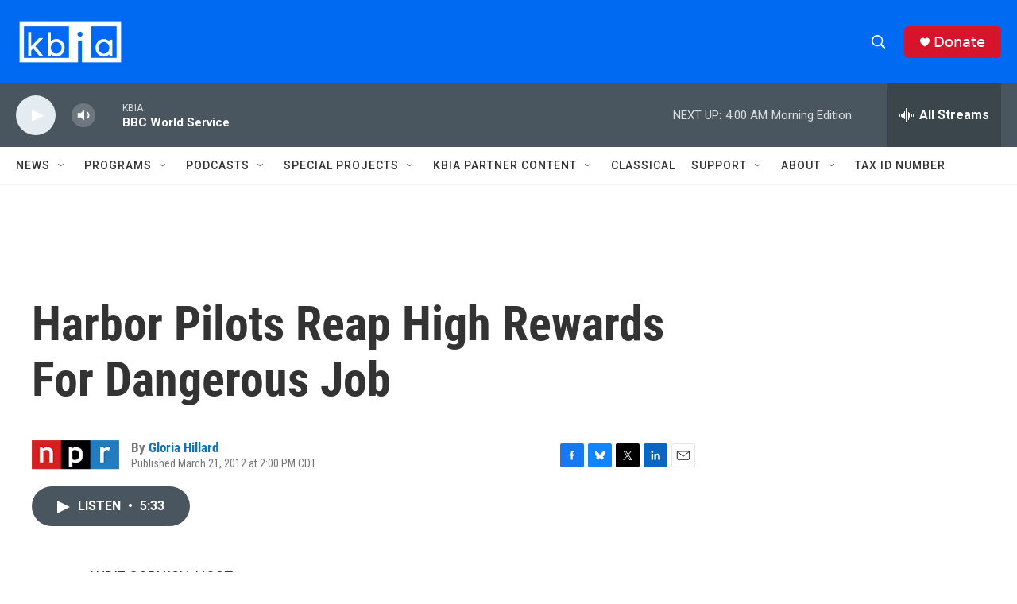

--- FILE ---
content_type: text/html; charset=utf-8
request_url: https://www.google.com/recaptcha/api2/aframe
body_size: 266
content:
<!DOCTYPE HTML><html><head><meta http-equiv="content-type" content="text/html; charset=UTF-8"></head><body><script nonce="8x4p8cbJjAl_8Lwtea2W9Q">/** Anti-fraud and anti-abuse applications only. See google.com/recaptcha */ try{var clients={'sodar':'https://pagead2.googlesyndication.com/pagead/sodar?'};window.addEventListener("message",function(a){try{if(a.source===window.parent){var b=JSON.parse(a.data);var c=clients[b['id']];if(c){var d=document.createElement('img');d.src=c+b['params']+'&rc='+(localStorage.getItem("rc::a")?sessionStorage.getItem("rc::b"):"");window.document.body.appendChild(d);sessionStorage.setItem("rc::e",parseInt(sessionStorage.getItem("rc::e")||0)+1);localStorage.setItem("rc::h",'1769418015465');}}}catch(b){}});window.parent.postMessage("_grecaptcha_ready", "*");}catch(b){}</script></body></html>